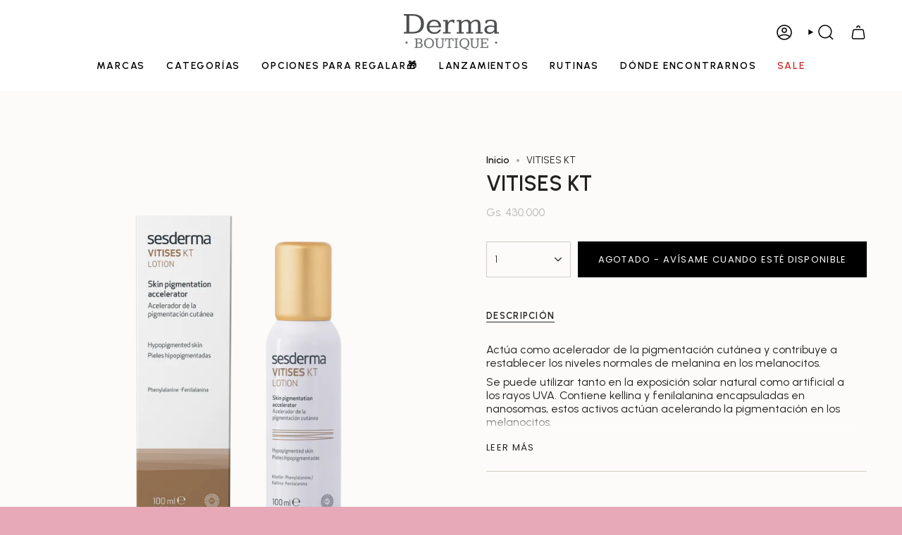

--- FILE ---
content_type: text/html; charset=utf-8
request_url: https://dermaboutique.com.py/products/vitises-kt?section_id=api-product-grid-item
body_size: 211
content:
<div id="shopify-section-api-product-grid-item" class="shopify-section">

<div data-api-content>
<grid-item
    class="grid-item product-item  product-item--centered product-item--outer-text  "
    id="product-item--api-product-grid-item-5481983541413"
    data-grid-item
    data-url="/products/vitises-kt"
    data-swap-id="true"
    
  >
    <div class="product-item__image" data-product-image>
      <a
        class="product-link"
        href="/products/vitises-kt"
        aria-label="VITISES KT"
        data-product-link="/products/vitises-kt"
      ><div class="product-item__bg" data-product-image-default><figure class="image-wrapper image-wrapper--cover lazy-image lazy-image--backfill is-loading" style="--aspect-ratio: 1;" data-aos="img-in"
  data-aos-delay="||itemAnimationDelay||"
  data-aos-duration="800"
  data-aos-anchor="||itemAnimationAnchor||"
  data-aos-easing="ease-out-quart"><img src="//dermaboutique.com.py/cdn/shop/products/40006730_VITISES_KT_LOTION_100ml.png?crop=center&amp;height=1024&amp;v=1654698900&amp;width=1024" alt="" width="1024" height="1024" loading="eager" srcset="//dermaboutique.com.py/cdn/shop/products/40006730_VITISES_KT_LOTION_100ml.png?v=1654698900&amp;width=136 136w, //dermaboutique.com.py/cdn/shop/products/40006730_VITISES_KT_LOTION_100ml.png?v=1654698900&amp;width=160 160w, //dermaboutique.com.py/cdn/shop/products/40006730_VITISES_KT_LOTION_100ml.png?v=1654698900&amp;width=180 180w, //dermaboutique.com.py/cdn/shop/products/40006730_VITISES_KT_LOTION_100ml.png?v=1654698900&amp;width=220 220w, //dermaboutique.com.py/cdn/shop/products/40006730_VITISES_KT_LOTION_100ml.png?v=1654698900&amp;width=254 254w, //dermaboutique.com.py/cdn/shop/products/40006730_VITISES_KT_LOTION_100ml.png?v=1654698900&amp;width=284 284w, //dermaboutique.com.py/cdn/shop/products/40006730_VITISES_KT_LOTION_100ml.png?v=1654698900&amp;width=292 292w, //dermaboutique.com.py/cdn/shop/products/40006730_VITISES_KT_LOTION_100ml.png?v=1654698900&amp;width=320 320w, //dermaboutique.com.py/cdn/shop/products/40006730_VITISES_KT_LOTION_100ml.png?v=1654698900&amp;width=480 480w, //dermaboutique.com.py/cdn/shop/products/40006730_VITISES_KT_LOTION_100ml.png?v=1654698900&amp;width=528 528w, //dermaboutique.com.py/cdn/shop/products/40006730_VITISES_KT_LOTION_100ml.png?v=1654698900&amp;width=640 640w, //dermaboutique.com.py/cdn/shop/products/40006730_VITISES_KT_LOTION_100ml.png?v=1654698900&amp;width=720 720w, //dermaboutique.com.py/cdn/shop/products/40006730_VITISES_KT_LOTION_100ml.png?v=1654698900&amp;width=960 960w" sizes="500px" fetchpriority="high" class=" is-loading ">
</figure>

&nbsp;</div></a>

      <div class="badge-box-container align--top-left body-medium">

<span
  class="badge-box sold-box"
  data-aos="fade"
  data-aos-delay="||itemAnimationDelay||"
  data-aos-duration="800"
  data-aos-anchor="||itemAnimationAnchor||"
>
  Agotado
</span>
</div>
    </div>

    <div
      class="product-information"
      style="--swatch-size: var(--swatch-size-filters);"
      data-product-information
    >
      <div class="product-item__info body-medium">
        <a class="product-link" href="/products/vitises-kt" data-product-link="/products/vitises-kt">
          <p class="product-item__title">VITISES KT</p>

          <div class="product-item__price__holder"><div class="product-item__price" data-product-price>
<span class="price">
  
    <span class="sold-out">Agotado</span>
  
</span>

</div>
          </div>
        </a>
</div>
    </div>
  </grid-item></div></div>

--- FILE ---
content_type: text/javascript
request_url: https://dermaboutique.com.py/cdn/shop/t/16/assets/product-info.js?v=38535501611784670381760466808
body_size: 2771
content:
!function(){"use strict";class t extends window.theme.DeferredMedia{constructor(){super()}loadContent(){super.loadContent(),Shopify.loadFeatures([{name:"model-viewer-ui",version:"1.0",onLoad:this.setupModelViewerUI.bind(this)}])}setupModelViewerUI(t){t||(this.modelViewerUI=new Shopify.ModelViewerUI(this.querySelector("model-viewer")))}}window.ProductModel={loadShopifyXR(){Shopify.loadFeatures([{name:"shopify-xr",version:"1.0",onLoad:this.setupShopifyXR.bind(this)}])},setupShopifyXR(t){t||(window.ShopifyXR?(document.querySelectorAll('[id^="ProductJSON-"]').forEach((t=>{window.ShopifyXR.addModels(JSON.parse(t.textContent)),t.remove()})),window.ShopifyXR.setupXRElements()):document.addEventListener("shopify_xr_initialized",(()=>this.setupShopifyXR())))}},window.addEventListener("DOMContentLoaded",(()=>{window.ProductModel&&window.ProductModel.loadShopifyXR()})),customElements.get("product-info")||customElements.define("product-info",class extends HTMLElement{quantityInput=void 0;quantityForm=void 0;onVariantChangeUnsubscriber=void 0;cartUpdateUnsubscriber=void 0;abortController=void 0;pendingRequestUrl=null;preProcessHtmlCallbacks=[];postProcessHtmlCallbacks=[];currentVariant=null;constructor(){super(),this.quantityInput=this.querySelector("[data-quantity-input]"),this.productImages=this.querySelector("product-images"),this.productMediaList=this.querySelector("[data-product-media-list]"),this.variantImageScroll="true"===this.getAttribute("data-variant-image-scroll"),this.productFormWrapper=this.querySelector("[data-form-wrapper]"),this.productForm=this.querySelector("product-form")}connectedCallback(){this.initializeProductSwapUtility();try{const t=this.dataset.productHandle;window.Shopify?.Products?.recordRecentlyViewed&&(t?window.Shopify.Products.recordRecentlyViewed({handle:t}):window.Shopify.Products.recordRecentlyViewed())}catch(t){console.warn("Recently viewed recording error:",t)}this.onVariantChangeUnsubscriber=subscribe(theme.PUB_SUB_EVENTS.optionValueSelectionChange,this.handleOptionValueChange.bind(this)),this.initQuantityHandlers(),this.initProductNotificationHandlers(),this.dispatchEvent(new CustomEvent("theme:product-info:loaded",{bubbles:!0})),this.variantOptionImages=this.querySelectorAll("[data-variant-option-image]"),this.variantOptionImages.length>1&&this.optionImagesWidth(),this.updatePreorderState(),this.checkLiveCartInfo(),this.checkLiveCartInfoCallback=()=>this.checkLiveCartInfo(),document.addEventListener("theme:cart-drawer:close",this.checkLiveCartInfoCallback)}checkLiveCartInfo(){const t=this.productForm?.variantIdInput,e=t?t.value:null;if(!e)return;const i=this.quantityInput?parseInt(this.quantityInput.value,10):1,r=`${theme.routes.root}products/${this.dataset.productHandle}?section_id=api-live-cart-info&variant=${e}`;fetch(r).then((t=>t.text())).then((t=>{const e=(new DOMParser).parseFromString(t,"text/html"),r=Number(e.querySelector("[data-item-count-for-variant]").innerHTML),a=e.querySelector("[data-max-inventory]").innerHTML,o=Number(a),n=Boolean(i+r>o),s=""!==a&&n,u=""!==a&&r===o?"form":"cart",d=this.querySelector("[data-product-form]");d&&(d.setAttribute("data-max-inventory-reached",s),d.setAttribute("data-error-message-position",u))})).catch((t=>{console.warn("Failed to check live cart info:",t)}))}addPreProcessCallback(t){this.preProcessHtmlCallbacks.push(t)}initQuantityHandlers(){this.quantityInput&&(this.quantityForm=this.querySelector(".product-form__quantity"),this.quantityForm&&(this.setQuantityBoundaries(),this.quantityInput.addEventListener("change",(()=>this.updateButtonPrice())),this.quantityInput.addEventListener("change",(()=>this.checkLiveCartInfo())),this.dataset.originalSection||(this.cartUpdateUnsubscriber=subscribe(theme.PUB_SUB_EVENTS.cartUpdate,this.fetchQuantityRules.bind(this)))))}disconnectedCallback(){this.onVariantChangeUnsubscriber(),this.cartUpdateUnsubscriber?.(),document.removeEventListener("theme:cart-drawer:close",this.checkLiveCartInfoCallback)}initializeProductSwapUtility(){this.postProcessHtmlCallbacks.push((t=>{window?.Shopify?.PaymentButton?.init(),window?.ProductModel?.loadShopifyXR(),this.optionImagesWidth(t)}))}optionImagesWidth(t=this){const e=t.querySelectorAll("[data-variant-option-image]");if(e.length>1){let t=0;requestAnimationFrame((()=>{e.forEach((e=>{const i=e.clientWidth;i>t&&(t=i)})),e.forEach((e=>{const i=e.closest("[data-variant-buttons]");i&&i.style?.setProperty("--option-image-width",t+"px")}))}))}}handleOptionValueChange({data:{event:t,target:e,selectedOptionValues:i}}){if(!this.contains(t.target))return;this.resetProductFormState();const r=e.dataset.productUrl||this.pendingRequestUrl||this.dataset.url;this.pendingRequestUrl=r;const a=this.dataset.url!==r,o="true"===this.dataset.updateUrl&&a;this.renderProductInfo({requestUrl:this.buildRequestUrlWithParams(r,i,o),targetId:e.id,callback:a?this.handleSwapProduct(r,o):this.handleUpdateProductInfo(r)})}resetProductFormState(){this.productForm?.toggleSubmitButton(!0)}handleSwapProduct(t,e){return i=>{this.productModal?.remove();const r=e?"product-info[id^='MainProduct']":"product-info",a=this.getSelectedVariant(i.querySelector(r));this.updateURL(t,a?.id),e?(document.querySelector("head title").innerHTML=i.querySelector("head title").innerHTML,HTMLUpdateUtility.viewTransition(document.querySelector("main"),i.querySelector("main"),this.preProcessHtmlCallbacks,this.postProcessHtmlCallbacks)):HTMLUpdateUtility.viewTransition(this,i.querySelector("product-info"),this.preProcessHtmlCallbacks,this.postProcessHtmlCallbacks),requestAnimationFrame((()=>this.optionImagesWidth()))}}renderProductInfo({requestUrl:t,targetId:e,callback:i}){this.abortController?.abort(),this.abortController=new AbortController,fetch(t,{signal:this.abortController.signal}).then((t=>t.text())).then((t=>{this.pendingRequestUrl=null;const e=(new DOMParser).parseFromString(t,"text/html");i(e)})).then((()=>{document.querySelector(`#${e}`)?.focus()})).catch((t=>{"AbortError"===t.name?console.log("Fetch aborted by user"):console.error(t)}))}getSelectedVariant(t){const e=t.querySelector("variant-selects [data-selected-variant]")?.innerHTML;return e?JSON.parse(e):null}buildRequestUrlWithParams(t,e,i=!1){const r=[];return!i&&r.push(`section_id=${this.sectionId}`),e.length&&r.push(`option_values=${e.join(",")}`),`${t}?${r.join("&")}`}updateOptionValues(t){const e=t.querySelector("variant-selects");e&&HTMLUpdateUtility.viewTransition(this.variantSelectors,e,this.preProcessHtmlCallbacks)}showSoldoutNotificationButton(t){this.productFormWrapper.classList.contains("show-product-notification")&&(t?this.productFormWrapper.classList.add("variant--soldout"):this.productFormWrapper.classList.remove("variant--soldout"))}updatePreorderState(t=this){this.submitButton=t.querySelector(`#ProductSubmitButton-${this.sectionId}`),this.isPreorder="true"===this.submitButton?.dataset.preorder,this.preorderInput=this.querySelector("[data-product-preorder]"),this.preorderInput&&(this.preorderInput.disabled=!this.isPreorder)}handleUpdateProductInfo(t){return e=>{const i=this.getSelectedVariant(e);if(this.pickupAvailability?.update(i),this.updateOptionValues(e),this.updateURL(t,i?.id),this.updateVariantInputs(i?.id),!i)return void this.setUnavailable();this.updatePreorderState(e);const r=!this.submitButton||this.submitButton.hasAttribute("disabled");this.isPreorder&&!r?(this.productForm?.toggleSubmitButton(!1,window.theme.strings.preOrder),this.showSoldoutNotificationButton(!1)):r?(this.productForm?.toggleSubmitButton(!0,window.theme.strings.soldOut),this.showSoldoutNotificationButton(!0)):(this.productForm?.toggleSubmitButton(!1,window.theme.strings.addToCart),this.showSoldoutNotificationButton(!1)),this.updateMedia(i?.featured_media?.id);const a=(t,i=(t=>!1))=>{const r=e.getElementById(`${t}-${this.sectionId}`),a=this.querySelector(`#${t}-${this.dataset.section}`);r&&a&&(a.innerHTML=r.innerHTML,a.classList.toggle("hidden",i(r)))};a("Price"),a("Sku",(({classList:t})=>t.contains("hidden"))),a("Inventory"),a("Volume"),a("Price-Per-Item",(({classList:t})=>t.contains("hidden"))),a("CartBar"),a("Preorder"),a("Badges"),this.updateQuantityRules(this.sectionId,e),this.querySelector(`#Quantity-Rules-${this.dataset.section}`)?.classList.remove("hidden"),this.querySelector(`#Volume-Note-${this.dataset.section}`)?.classList.remove("hidden"),this.updateButtonPrice(),this.optionImagesWidth(),publish(theme.PUB_SUB_EVENTS.variantChange,{data:{sectionId:this.sectionId,html:e,variant:i}})}}updateVariantInputs(t){this.querySelectorAll(`#product-form-${this.dataset.section}, #product-form-installment-${this.dataset.section}`).forEach((e=>{const i=e.querySelector('input[name="id"]');i.value=t??"",i.dispatchEvent(new Event("change",{bubbles:!0}))}))}updateURL(t,e){this.querySelector("share-button")?.updateUrl(`${window.theme.routes.shop_url}${t}${e?`?variant=${e}`:""}`),"false"!==this.dataset.updateUrl&&window.history.replaceState({},"",`${t}${e?`?variant=${e}`:""}`)}setUnavailable(){this.productForm?.toggleSubmitButton(!0,window.theme.strings.unavailable),this.showSoldoutNotificationButton(!1);const t=["price","Inventory","Sku","Price-Per-Item","Volume-Note","Volume","Quantity-Rules"].map((t=>`#${t}-${this.dataset.section}`)).join(", ");document.querySelectorAll(t).forEach((({classList:t})=>t.add("hidden")))}updateMedia(t){if(!t)return;const e=this.querySelector(`[data-image-id="${t}"]`);if(!e)return;const i=e.getAttribute("data-media-id"),r=!window.theme.isMobile();e.dispatchEvent(new CustomEvent("theme:media:select",{bubbles:!0,detail:{id:i}})),requestAnimationFrame((()=>{if(r&&!this.productImages.hasAttribute("data-fader-desktop")&&this.variantImageScroll){const t=e.getBoundingClientRect().top;document.dispatchEvent(new CustomEvent("theme:tooltip:close",{bubbles:!1,detail:{hideTransition:!1}})),window.theme.scrollTo(t)}r||this.productImages.hasAttribute("data-fader-mobile")||this.productMediaList.scrollTo({left:e.offsetLeft})}))}setQuantityBoundaries(){const t={cartQuantity:this.quantityInput.dataset.cartQuantity?parseInt(this.quantityInput.dataset.cartQuantity):0,min:this.quantityInput.dataset.min?parseInt(this.quantityInput.dataset.min):1,max:this.quantityInput.dataset.max?parseInt(this.quantityInput.dataset.max):null,step:this.quantityInput.step?parseInt(this.quantityInput.step):1};let e=t.min;const i=null===t.max?t.max:t.max-t.cartQuantity;null!==i&&(e=Math.min(e,i)),t.cartQuantity>=t.min&&(e=Math.min(e,t.step)),this.quantityInput.min=e,i?this.quantityInput.max=i:this.quantityInput.removeAttribute("max"),this.quantityInput.value=e,publish(theme.PUB_SUB_EVENTS.quantityUpdate,void 0),this.updateButtonPrice()}fetchQuantityRules(){const t=this.productForm?.variantIdInput?.value;if(t)return this.querySelector(".quantity__rules-cart .loading__spinner").classList.remove("hidden"),fetch(`${this.dataset.url}?variant=${t}&section_id=${this.dataset.section}`).then((t=>t.text())).then((t=>{const e=(new DOMParser).parseFromString(t,"text/html");this.updateQuantityRules(this.dataset.section,e)})).catch((t=>{console.warn("Failed to fetch quantity rules:",t)})).finally((()=>{this.querySelector(".quantity__rules-cart .loading__spinner")?.classList.add("hidden")}))}updateQuantityRules(t,e){if(!this.quantityInput)return;this.setQuantityBoundaries();const i=e.getElementById(`Quantity-Form-${t}`),r=["[data-quantity-input]","[data-quantity-rules]","[data-quantity-label]"];for(let t of r){const e=this.quantityForm.querySelector(t),r=i.querySelector(t);if(e&&r)if("[data-quantity-input]"===t){const t=["data-cart-quantity","data-min","data-max","step"];for(let i of t){const t=r.getAttribute(i);null!==t?e.setAttribute(i,t):e.removeAttribute(i)}}else e.innerHTML=r.innerHTML}this.updateButtonPrice()}updateButtonPrice(){const t=this.querySelector("[data-product-price]");if(!t)return;const e=this.getSelectedVariant(this)||null;if(!e)return;const i=this.quantityInput&&parseInt(this.quantityInput.value||"1",10)||1,r=e.price||0,a=e.compare_at_price||0,o=r*i,n=a>r?a*i:0,s=0===o?window.theme.strings.free:window.theme.formatMoney(o,theme.moneyFormat);let u=s;if(n){u=`${s} <s>${window.theme.formatMoney(n,theme.moneyFormat)}</s>`}t.innerHTML=u}initProductNotificationHandlers(){const t=this.querySelector("product-notification");if(!t)return;const e=t.closest("popup-component")?.querySelector("[data-popup-open]");this.querySelectorAll("[data-notification-popup-button]")?.forEach((t=>{t.addEventListener("click",(t=>{t.preventDefault(),e.dispatchEvent(new Event("click"))}))}))}get productModal(){return document.querySelector(`#ProductModal-${this.dataset.section}`)}get pickupAvailability(){return this.querySelector("pickup-availability")}get variantSelectors(){return this.querySelector("variant-selects")}get relatedProducts(){const t=SectionId.getIdForSection(SectionId.parseId(this.sectionId),"related-products");return document.querySelector(`product-recommendations[data-section-id^="${t}"]`)}get quickOrderList(){const t=SectionId.getIdForSection(SectionId.parseId(this.sectionId),"quick_order_list");return document.querySelector(`quick-order-list[data-id^="${t}"]`)}get sectionId(){return this.dataset.originalSection||this.dataset.section}}),customElements.get("product-model")||customElements.define("product-model",t)}();
